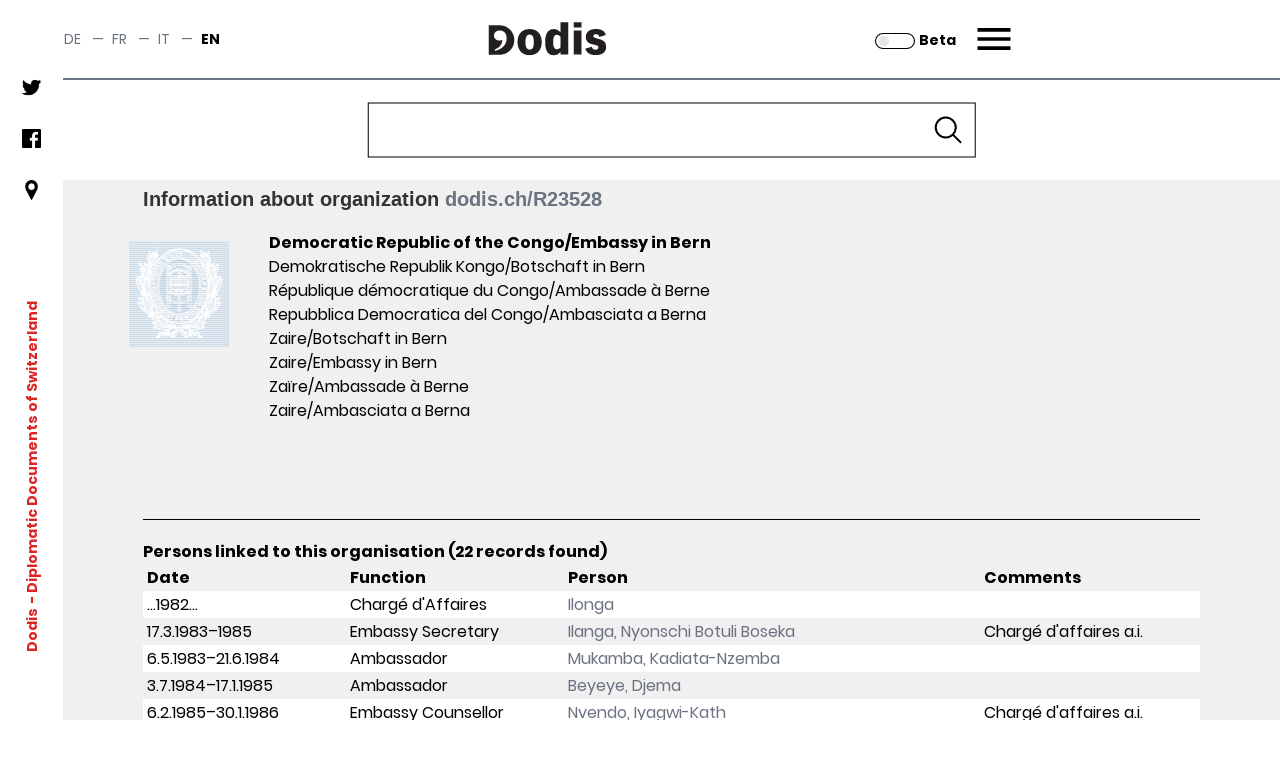

--- FILE ---
content_type: text/css
request_url: https://assets.dodis.ch/sites/default/files/fontyourface/local_fonts/poppins_medium_500/font.css
body_size: -2
content:
@font-face {
font-family: 'Poppins, sans-serif';
font-weight: 500;
font-style: normal;
src: url('font.woff') format('woff');
font-display: auto;
}
